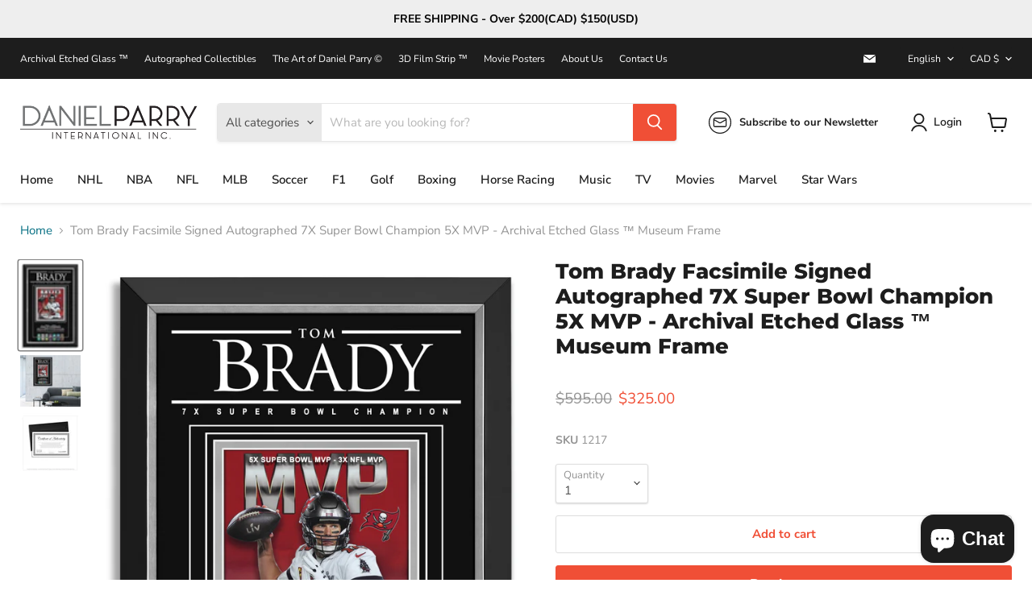

--- FILE ---
content_type: text/html; charset=utf-8
request_url: https://www.danielparry.com/collections/all/products/tom-brady-facsimile-signed-autographed-7x-super-bowl-champion-5x-mvp-archival-etched-glass-%E2%84%A2-museum-frame?view=_recently-viewed
body_size: 1630
content:


















  
    
    










<li
  class="productgrid--item  imagestyle--medium    productitem--sale  productitem--emphasis  product-recently-viewed-card  show-actions--mobile"
  data-product-item
  data-product-quickshop-url="/products/tom-brady-facsimile-signed-autographed-7x-super-bowl-champion-5x-mvp-archival-etched-glass-%E2%84%A2-museum-frame"
  data-quickshop-hash="df6deafff65dfdca81603c1f827241d055f3ff1eaa01965c6fce8c155ba77545"
  
    data-recently-viewed-card
  
>
  <div class="productitem" data-product-item-content>
    <div class="product-recently-viewed-card-time" data-product-handle="tom-brady-facsimile-signed-autographed-7x-super-bowl-champion-5x-mvp-archival-etched-glass-™-museum-frame">
      <button
        class="product-recently-viewed-card-remove"
        aria-label="close"
        data-remove-recently-viewed
      >
        <svg
  aria-hidden="true"
  focusable="false"
  role="presentation"
  width="10"
  height="10"
  viewBox="0 0 10 10"
  xmlns="http://www.w3.org/2000/svg"
>
  <path d="M6.08785659,5 L9.77469752,1.31315906 L8.68684094,0.225302476 L5,3.91214341 L1.31315906,0.225302476 L0.225302476,1.31315906 L3.91214341,5 L0.225302476,8.68684094 L1.31315906,9.77469752 L5,6.08785659 L8.68684094,9.77469752 L9.77469752,8.68684094 L6.08785659,5 Z"></path>
</svg>
      </button>
    </div>
    <a
      class="productitem--image-link"
      href="/products/tom-brady-facsimile-signed-autographed-7x-super-bowl-champion-5x-mvp-archival-etched-glass-%E2%84%A2-museum-frame"
      tabindex="-1"
      data-product-page-link
    >
      <figure class="productitem--image" data-product-item-image>
        
          
          

  
    <noscript data-rimg-noscript>
      <img
        
          src="//www.danielparry.com/cdn/shop/products/6e01fd6a-1185-565e-92f7-1e3dcb232aeb_512x746.jpg?v=1629920550"
        

        alt="Tom Brady Facsimile Signed Autographed 7X Super Bowl Champion 5X MVP - Archival Etched Glass ™ Museum Frame"
        data-rimg="noscript"
        srcset="//www.danielparry.com/cdn/shop/products/6e01fd6a-1185-565e-92f7-1e3dcb232aeb_512x746.jpg?v=1629920550 1x, //www.danielparry.com/cdn/shop/products/6e01fd6a-1185-565e-92f7-1e3dcb232aeb_1024x1492.jpg?v=1629920550 2x, //www.danielparry.com/cdn/shop/products/6e01fd6a-1185-565e-92f7-1e3dcb232aeb_1495x2178.jpg?v=1629920550 2.92x"
        class="productitem--image-primary"
        
        
      >
    </noscript>
  

  <img
    
      src="//www.danielparry.com/cdn/shop/products/6e01fd6a-1185-565e-92f7-1e3dcb232aeb_512x746.jpg?v=1629920550"
    
    alt="Tom Brady Facsimile Signed Autographed 7X Super Bowl Champion 5X MVP - Archival Etched Glass ™ Museum Frame"

    
      data-rimg="lazy"
      data-rimg-scale="1"
      data-rimg-template="//www.danielparry.com/cdn/shop/products/6e01fd6a-1185-565e-92f7-1e3dcb232aeb_{size}.jpg?v=1629920550"
      data-rimg-max="1500x2183"
      data-rimg-crop="false"
      
      srcset="data:image/svg+xml;utf8,<svg%20xmlns='http://www.w3.org/2000/svg'%20width='512'%20height='746'></svg>"
    

    class="productitem--image-primary"
    
    
  >



  <div data-rimg-canvas></div>


        

        
























      </figure>
    </a><div class="productitem--info">
      

      
        





























<div class="price productitem__price ">
  
    <div
      class="price__compare-at visible"
      data-price-compare-container
    >

      
        <span class="visually-hidden">Original price</span>
        <span class="money price__compare-at--single" data-price-compare>
          $595.00
        </span>
      
    </div>


    
      
      <div class="price__compare-at--hidden" data-compare-price-range-hidden>
        
          <span class="visually-hidden">Original price</span>
          <span class="money price__compare-at--min" data-price-compare-min>
            $595.00
          </span>
          -
          <span class="visually-hidden">Original price</span>
          <span class="money price__compare-at--max" data-price-compare-max>
            $595.00
          </span>
        
      </div>
      <div class="price__compare-at--hidden" data-compare-price-hidden>
        <span class="visually-hidden">Original price</span>
        <span class="money price__compare-at--single" data-price-compare>
          $595.00
        </span>
      </div>
    
  

  <div class="price__current price__current--emphasize price__current--on-sale" data-price-container>

    

    
      
      
        <span class="visually-hidden">Current price</span>
      
      <span class="money" data-price>
        $325.00
      </span>
    
    
  </div>

  
    
    <div class="price__current--hidden" data-current-price-range-hidden>
      
        <span class="money price__current--min" data-price-min>$325.00</span>
        -
        <span class="money price__current--max" data-price-max>$325.00</span>
      
    </div>
    <div class="price__current--hidden" data-current-price-hidden>
      <span class="visually-hidden">Current price</span>
      <span class="money" data-price>
        $325.00
      </span>
    </div>
  

  

  
</div>


      

      <h2 class="productitem--title">
        <a href="/products/tom-brady-facsimile-signed-autographed-7x-super-bowl-champion-5x-mvp-archival-etched-glass-%E2%84%A2-museum-frame" data-product-page-link>
          Tom Brady Facsimile Signed Autographed 7X Super Bowl Champion 5X MVP - Archival Etched Glass ™ Museum Frame
        </a>
      </h2>

      

      

      
        <div class="productitem--ratings">
          <span class="shopify-product-reviews-badge" data-id="6898724602031">
            <span class="spr-badge">
              <span class="spr-starrating spr-badge-starrating">
                <i class="spr-icon spr-icon-star-empty"></i>
                <i class="spr-icon spr-icon-star-empty"></i>
                <i class="spr-icon spr-icon-star-empty"></i>
                <i class="spr-icon spr-icon-star-empty"></i>
                <i class="spr-icon spr-icon-star-empty"></i>
              </span>
            </span>
          </span>
        </div>
      

      
        <div class="productitem--description">
          <p>

Archival Etched Glass™ featuring a detailed artistic depiction of Raymond James Stadium (Home of the Tampa Bay Buccaneers and location of Super B...</p>

          
            <a
              href="/products/tom-brady-facsimile-signed-autographed-7x-super-bowl-champion-5x-mvp-archival-etched-glass-%E2%84%A2-museum-frame"
              class="productitem--link"
              data-product-page-link
            >
              View full details
            </a>
          
        </div>
      
    </div>

    
  </div>

  
    <script type="application/json" data-quick-buy-settings>
      {
        "cart_redirection": true,
        "money_format": "${{amount}}"
      }
    </script>
  
</li>

